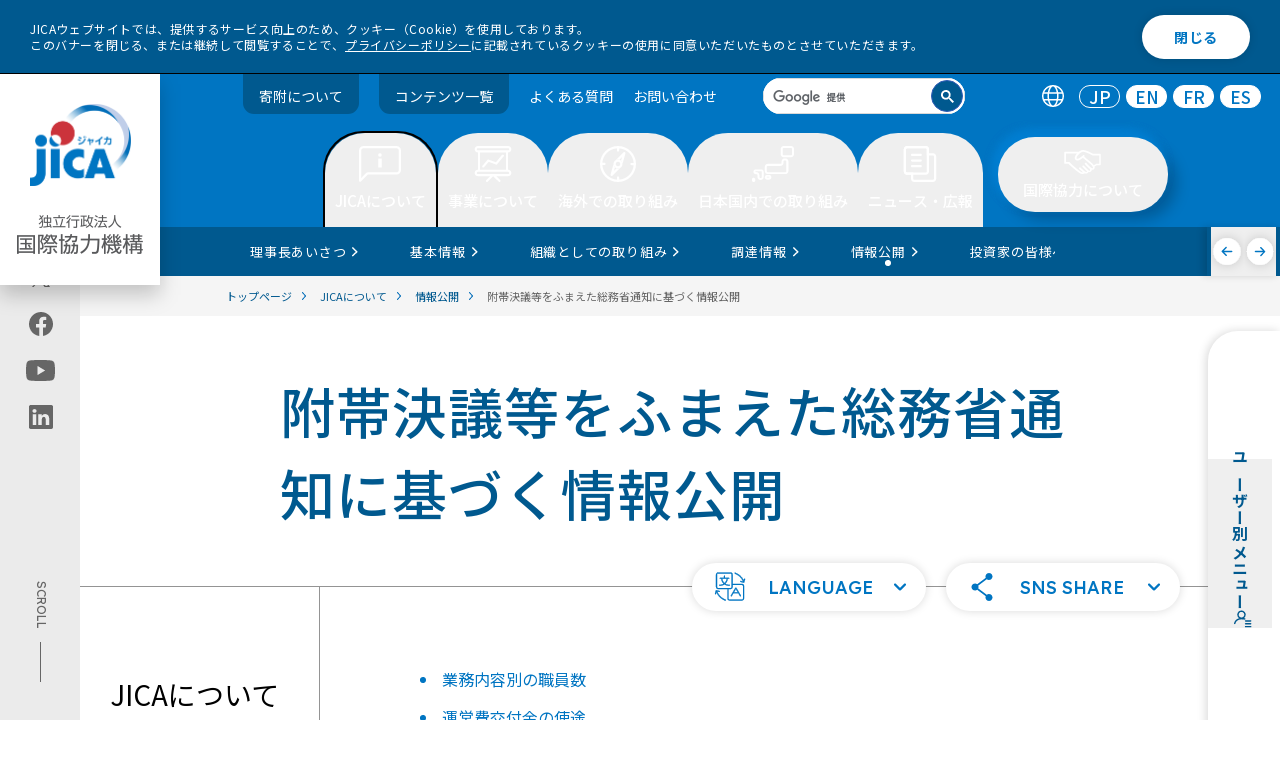

--- FILE ---
content_type: image/svg+xml
request_url: https://www.jica.go.jp/assets/img/accordion/ico-close-white.svg
body_size: 470
content:
<svg width="24" height="24" viewBox="0 0 24 24" fill="none" xmlns="http://www.w3.org/2000/svg">
<path d="M23 12C23 5.92487 18.0751 1 12 1C5.92487 1 0.999998 5.92487 0.999999 12C0.999999 18.0751 5.92487 23 12 23C18.0751 23 23 18.0751 23 12Z" stroke="white" stroke-width="2"/>
<line x1="7" y1="12" x2="17" y2="12" stroke="white" stroke-width="2" stroke-linecap="round"/>
<line x1="12" y1="7" x2="12" y2="17" stroke="white" stroke-width="2" stroke-linecap="round"/>
</svg>


--- FILE ---
content_type: image/svg+xml
request_url: https://www.jica.go.jp/assets/img/menu/user/thumb_Education.svg
body_size: 69236
content:
<svg width="200" height="200" viewBox="0 0 200 200" fill="none" xmlns="http://www.w3.org/2000/svg" xmlns:xlink="http://www.w3.org/1999/xlink">
<mask id="mask0_1_20" style="mask-type:alpha" maskUnits="userSpaceOnUse" x="0" y="0" width="200" height="200">
<circle cx="100" cy="100" r="100" fill="#D9D9D9"/>
</mask>
<g mask="url(#mask0_1_20)">
<rect width="200" height="200" fill="url(#pattern0)"/>
</g>
<defs>
<pattern id="pattern0" patternContentUnits="objectBoundingBox" width="1" height="1">
<use xlink:href="#image0_1_20" transform="scale(0.005)"/>
</pattern>
<image id="image0_1_20" width="200" height="200" xlink:href="[data-uri]"/>
</defs>
</svg>


--- FILE ---
content_type: image/svg+xml
request_url: https://www.jica.go.jp/assets/img/icon/white-facebook.svg
body_size: 559
content:
<svg width="33" height="32" viewBox="0 0 33 32" fill="none" xmlns="http://www.w3.org/2000/svg">
<path d="M32.1195 16.03C32.1195 7.17685 24.9426 0 16.0895 0C7.23642 0 0.0595703 7.17685 0.0595703 16.03C0.0595703 24.0309 5.92146 30.6626 13.5849 31.8652V20.6636H9.51474V16.03H13.5849V12.4984C13.5849 8.48085 15.9781 6.2617 19.6396 6.2617C21.3929 6.2617 23.2279 6.57479 23.2279 6.57479V10.5197H21.2066C19.2154 10.5197 18.5942 11.7554 18.5942 13.0243V16.03H23.04L22.3293 20.6636H18.5942V31.8652C26.2576 30.6626 32.1195 24.0309 32.1195 16.03Z" fill="white"/>
</svg>


--- FILE ---
content_type: image/svg+xml
request_url: https://www.jica.go.jp/assets/img/icon/ico-lang.svg
body_size: 1713
content:
<svg width="22" height="22" viewBox="0 0 22 22" fill="none" xmlns="http://www.w3.org/2000/svg">
<path fill-rule="evenodd" clip-rule="evenodd" d="M11 20.5C11.6445 20.5 12.6319 19.9385 13.5474 18.1074C13.9303 17.3417 14.2573 16.4274 14.5035 15.4004H7.49651C7.74275 16.4274 8.06973 17.3417 8.45255 18.1074C9.36813 19.9385 10.3555 20.5 11 20.5ZM7.20818 13.9004C7.0738 12.9901 7 12.0169 7 11C7 10.2398 7.04124 9.50409 7.1182 8.80078H14.8818C14.9588 9.50409 15 10.2398 15 11C15 12.0169 14.9262 12.9901 14.7918 13.9004H7.20818ZM16.0423 15.4004C15.6427 17.2291 15.0018 18.7985 14.2 19.9476C16.4583 19.1399 18.3215 17.5014 19.4216 15.4004H16.0423ZM20.0491 13.9004H16.3068C16.4328 12.9764 16.5 12.0039 16.5 11C16.5 10.2469 16.4622 9.51138 16.3901 8.80078H20.2442C20.4115 9.50665 20.5 10.243 20.5 11C20.5 12.0115 20.3419 12.9861 20.0491 13.9004ZM5.6932 13.9004H1.95089C1.65808 12.9861 1.5 12.0115 1.5 11C1.5 10.243 1.58855 9.50665 1.75584 8.80078H5.60994C5.53785 9.51138 5.5 10.2469 5.5 11C5.5 12.0039 5.56724 12.9764 5.6932 13.9004ZM2.57839 15.4004H5.95774C6.35728 17.2291 6.99823 18.7985 7.80003 19.9476C5.54171 19.1399 3.67846 17.5014 2.57839 15.4004ZM7.34453 7.30078H14.6555C14.3999 5.98652 14.0154 4.82849 13.5474 3.89265C12.6319 2.06149 11.6445 1.5 11 1.5C10.3555 1.5 9.36813 2.06149 8.45255 3.89265C7.98463 4.82849 7.60013 5.98652 7.34453 7.30078ZM16.1813 7.30078H19.7529C18.722 4.86465 16.7038 2.94796 14.2 2.05241C15.1025 3.34581 15.8012 5.17188 16.1813 7.30078ZM7.80003 2.05241C6.8975 3.34582 6.19876 5.17188 5.81874 7.30078H2.24715C3.278 4.86465 5.2962 2.94796 7.80003 2.05241ZM11 0C17.0751 0 22 4.92487 22 11C22 17.0751 17.0751 22 11 22C4.92487 22 0 17.0751 0 11C0 4.92487 4.92487 0 11 0Z" fill="white"/>
</svg>
